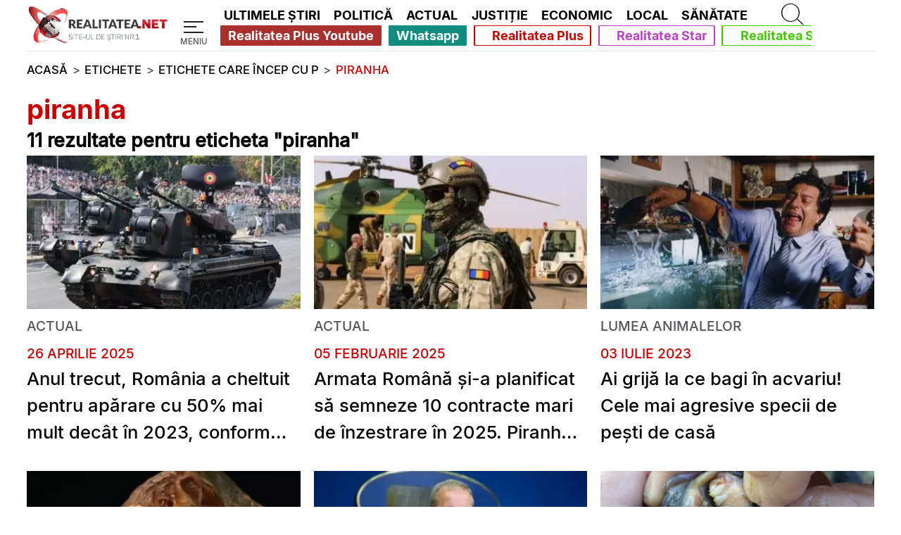

--- FILE ---
content_type: text/javascript; charset=UTF-8
request_url: https://checkcookies.eu/loaded/www/delivery/ajs.php?zoneid=2&cb=39033217283&charset=UTF-8&loc=https%3A//www.realitatea.net/tag/piranha_/1
body_size: 435
content:
var OX_2eee333e = '';
OX_2eee333e += "<"+"div id=\'beacon_d2e70d1763\' style=\'position: absolute; left: 0px; top: 0px; visibility: hidden;\'><"+"img src=\'https://checkcookies.eu/loaded/www/delivery/lg.php?bannerid=0&amp;campaignid=0&amp;zoneid=2&amp;loc=https%3A%2F%2Fwww.realitatea.net%2Ftag%2Fpiranha_%2F1&amp;cb=d2e70d1763\' width=\'0\' height=\'0\' alt=\'\' style=\'width: 0px; height: 0px;\' /><"+"/div>\n";
document.write(OX_2eee333e);


--- FILE ---
content_type: application/javascript; charset=utf-8
request_url: https://fundingchoicesmessages.google.com/f/AGSKWxW3KcgSdhIeifakqTVOu9zHWz88zLqb0H-D6jHz1CoALcQrFLVk3-SeCIi8yIkxiKWLVo75dHSF0rZFiWNG-NEfwiJlJbjYoqqy-vN6Q1t_AqDL50NtRJ3PzKUsPP7Mc4ggX-Qsqt0T5BHDs6ewPKd70Rpn4xXW3FG-RCbn9DPIOpD5ddzF5LTJLagU/_/banner_468x_load_ad?/stocksad._ad_courier..ads.loader-
body_size: -1290
content:
window['443893c7-4749-4e0b-9923-f5047dd1de25'] = true;